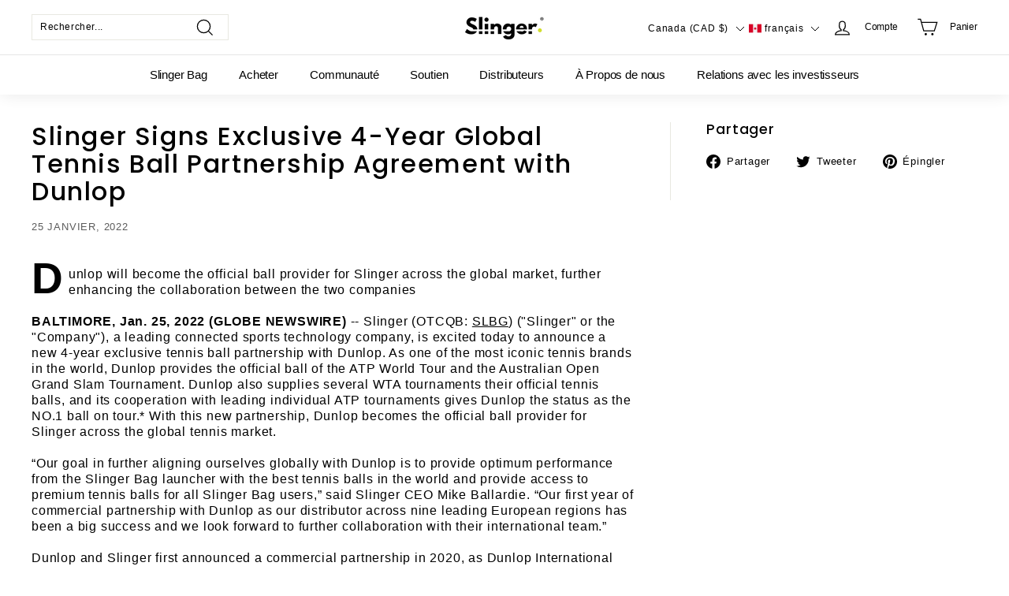

--- FILE ---
content_type: text/css
request_url: https://slingerbag.ca/cdn/shop/t/6/assets/custom.css?v=150573339339746662141660146099
body_size: 4298
content:
body{font-family:Roboto}.small--hide{font-size:12px;font-weight:400}.site-nav__link{font-size:16px;font-weight:500;line-height:19px;letter-spacing:-.01em}.hero__title p{font-family:Futura;font-style:normal;font-weight:700;font-size:70px;line-height:90px;text-transform:uppercase}.hero__title p em{color:#d2e502}.hero__subtitle{font-family:Roboto;font-style:normal;font-weight:400;font-size:20px;line-height:33px}.hero__link .btn{color:#fff;font-family:Roboto;font-style:normal;font-weight:500;font-size:16px;line-height:19px;letter-spacing:.09em;text-transform:uppercase;border:1px solid #ffffff!important}.slideshow__slide--slideshow-0 .btn{background-color:transparent!important}.testimonials-slider__text{box-shadow:none!important}.testimonials-slider__text cite{font-family:Roboto;font-style:normal;font-weight:400;font-size:14px;line-height:16px}#Slideshow-template--15218000101531__slideshow{height:690px}#Slideshow-template--15218000101531__slideshow .h1.hero__title p{font-family:Futura;font-style:normal;font-weight:700;font-size:50px;line-height:66px;text-transform:uppercase}#Slideshow-template--15218000101531__slideshow .btn{font-family:Roboto;font-style:normal;font-weight:400;font-size:16px;line-height:125%;color:#fff;background-color:#393646}.theme-block p{font-family:Futura;font-style:italic;font-weight:500;font-size:32px;line-height:125%;color:#3a3547}.section-header h2{font-family:Futura;font-style:italic;font-weight:500;font-size:32px;line-height:57px;text-transform:uppercase}#shopify-section-template--15263805735067__1636990001d432cde7 h1 .hero__title{font-family:Futura;font-style:normal;font-weight:700;font-size:50px;line-height:66px;text-align:center;text-transform:uppercase;color:#fff;text-shadow:0px 0px 14px rgba(0,0,0,.35)}#shopify-section-template--15701863956700__1636990001d432cde7 .hero__subtitle{font-family:Futura;font-style:italic;font-weight:500;font-size:50px;line-height:66px;text-align:center;text-transform:uppercase;color:#d2e502;text-shadow:0px 0px 14px rgba(0,0,0,.35)}#shopify-section-template--15701863956700__1636990001d432cde7 .btn{display:inline-flex;align-items:center;justify-content:center;padding:10px 30px;width:274px;height:60px;background:#03afdb;box-shadow:0 1px 11px #00000040}#shopify-section-template--15701863956700__1636990001d432cde7 .btn:first-child{background:transparent;color:#fff}#shopify-section-template--15701863956700__newsletter{background-color:#d3e601;height:400px;display:flex;justify-content:center;align-items:center}@media only screen and (min-width: 768px){#shopify-section-template--15701863956700__newsletter{height:auto}}.index-section.newsletter-template--15701863956700__newsletter.color-scheme-1{background-color:transparent}#newsletter-template--15701863956700__newsletter .input-group.newsletter__input-group .input-group-btn button{background-color:#3a3547;font-family:Roboto;font-style:normal;font-weight:500;font-size:16px;line-height:19px;text-align:center;letter-spacing:.09em;text-transform:uppercase;color:#fff}#Slideshow-template--15263805735067__slideshow-split2 .hero__sidebyside-content,#Slideshow-template--15263805735067__slideshow-split2 .hero__sidebyside-content-inner.small--text-center{background-color:#3a3547}#Slideshow-template--15263805735067__slideshow-split2 .hero__sidebyside-content{max-width:42%!important}#Slideshow-template--15263805735067__slideshow-split2 .h1.hero__title .hero__animation-contents{font-family:Futura;font-style:normal;font-weight:700;font-size:50px;line-height:66px;text-transform:uppercase;color:#fff}#Slideshow-template--15263805735067__slideshow-split2 .hero__subtitle .hero__animation-contents{font-family:Roboto;font-style:normal;font-weight:400;font-size:16px;line-height:125%;color:#fff}#Slideshow-template--15263805735067__slideshow-split2 .hero__link .btn{background-color:#d2e500;font-family:Roboto;font-style:normal;font-weight:500;font-size:16px;line-height:19px;letter-spacing:.09em;text-transform:uppercase;color:#3a3547}@media screen and (max-width: 600px){#Slideshow-template--15263805735067__slideshow-split2 .hero__sidebyside-content-inner{padding:0}}#shopify-section-template--15263805735067__16370036786c1badfe h2{font-family:Futura;font-style:normal;font-weight:500;font-size:32px;line-height:57px}#shopify-section-template--15263805735067__16370036786c1badfe .grid__item{display:flex;flex-direction:column;justify-content:space-between}@media only screen and (max-width: 600px){#shopify-section-template--15263805735067__16370036786c1badfe .grid__item{height:auto}}#shopify-section-template--15263805735067__16370036786c1badfe p{margin:0 auto;width:300px}#shopify-section-template--15263805735067__16370036786c1badfe .btn{margin:0 auto;border:none;color:#7813ff}#Slideshow-template--15701866315996__163769993185215808 .hero__title p em{position:static;width:506px;height:70px;left:36.5px;top:0;font-family:Futura;font-weight:500;font-size:60px;line-height:70px;text-align:center;text-transform:uppercase;color:#fff;text-shadow:0px 4px 4px rgba(0,0,0,.25)}@media only screen and (max-width: 600px){#Slideshow-template--15701866315996__163769993185215808 .hero__title p em{font-size:36px}}#Slideshow-template--15701866315996__163769993185215808 .btn{background:#d2e500;width:178px;color:#000;border:none!important}#Slideshow-template--16356693573852__163769993185215808 .hero__title p em{position:static;width:506px;height:70px;left:36.5px;top:0;font-family:Futura;font-weight:500;font-size:60px;line-height:70px;text-align:center;text-transform:uppercase;color:#fff;text-shadow:0px 4px 4px rgba(0,0,0,.25)}@media only screen and (max-width: 600px){#Slideshow-template--16356693573852__163769993185215808 .hero__title p em{font-size:36px}}#Slideshow-template--16356693573852__163769993185215808 .btn{background:#ed8917;width:178px;color:#000;border:none!important}#Slideshow-template--16361893232860__163769993185215808 .hero__title p em{position:static;width:506px;height:70px;left:36.5px;top:0;font-family:Futura;font-weight:500;font-size:60px;line-height:70px;text-align:center;text-transform:uppercase;color:#fff;text-shadow:0px 4px 4px rgba(0,0,0,.25)}@media only screen and (max-width: 600px){#Slideshow-template--16361893232860__163769993185215808 .hero__title p em{font-size:36px}}#Slideshow-template--16361893232860__163769993185215808 .btn{background:#aef87b;width:178px;color:#000;border:none!important}#shopify-section-template--15701866315996__16376238982ee80832 h2{font-family:Futura;font-style:normal;font-weight:700;font-size:50px;line-height:66px;text-align:center;text-transform:uppercase}#shopify-section-template--15701866315996__16376238982ee80832 .grid.grid--uniform.grid--flush-bottom.custom-text-column{display:flex}@media only screen and (max-width: 600px){#shopify-section-template--15701866315996__16376238982ee80832 .page-width{width:auto}#shopify-section-template--15701866315996__16376238982ee80832 .grid.grid--uniform.grid--flush-bottom.custom-text-column{flex-direction:column}#shopify-section-template--15701866315996__16376238982ee80832 h2{font-size:32px;line-height:50px}}#shopify-section-template--15701866315996__16376238982ee80832 .page-width p{max-width:250px;margin:0 auto}@media only screen and (min-width: 768px) and (max-width: 1024px){#shopify-section-template--15701866315996__16376238982ee80832 .grid.grid--uniform.grid--flush-bottom.custom-text-column .grid__item.medium-up--one-half.text-center.custom-grid-item{padding:4px;width:calc((100% - 10px)/4)}#shopify-section-template--15701866315996__16376238982ee80832 .page-width p{font-size:10px;width:auto}}#shopify-section-template--16356693573852__16376238982ee80832 h2{font-family:Futura;font-style:normal;font-weight:700;font-size:50px;line-height:66px;text-align:center;text-transform:uppercase}#shopify-section-template--16356693573852__16376238982ee80832 .grid.grid--uniform.grid--flush-bottom.custom-text-column{display:flex}@media only screen and (max-width: 600px){#shopify-section-template--16356693573852__16376238982ee80832 .page-width{width:auto}#shopify-section-template--16356693573852__16376238982ee80832 .grid.grid--uniform.grid--flush-bottom.custom-text-column{flex-direction:column}#shopify-section-template--16356693573852__16376238982ee80832 h2{font-size:32px;line-height:50px}}#shopify-section-template--16356693573852__16376238982ee80832 .page-width p{max-width:250px;margin:0 auto}@media only screen and (min-width: 768px) and (max-width: 1024px){#shopify-section-template--16356693573852__16376238982ee80832 .grid.grid--uniform.grid--flush-bottom.custom-text-column .grid__item.medium-up--one-half.text-center.custom-grid-item{padding:4px;width:calc((100% - 10px)/4)}#shopify-section-template--16356693573852__16376238982ee80832 .page-width p{font-size:10px;width:auto}}#shopify-section-template--16361893232860__16376238982ee80832 h2{font-family:Futura;font-style:normal;font-weight:700;font-size:50px;line-height:66px;text-align:center;text-transform:uppercase}#shopify-section-template--16361893232860__16376238982ee80832 .grid.grid--uniform.grid--flush-bottom.custom-text-column{display:flex}@media only screen and (max-width: 600px){#shopify-section-template--16361893232860__16376238982ee80832 .page-width{width:auto}#shopify-section-template--16361893232860__16376238982ee80832 .grid.grid--uniform.grid--flush-bottom.custom-text-column{flex-direction:column}#shopify-section-template--16361893232860__16376238982ee80832 h2{font-size:32px;line-height:50px}}#shopify-section-template--16361893232860__16376238982ee80832 .page-width p{max-width:250px;margin:0 auto}@media only screen and (min-width: 768px) and (max-width: 1024px){#shopify-section-template--16361893232860__16376238982ee80832 .grid.grid--uniform.grid--flush-bottom.custom-text-column .grid__item.medium-up--one-half.text-center.custom-grid-item{padding:4px;width:calc((100% - 10px)/4)}#shopify-section-template--16361893232860__16376238982ee80832 .page-width p{font-size:10px;width:auto}}@media only screen and (max-width: 600px){#shopify-section-template--15701866315996__16377002654ed3cbf9{padding:10px 0;margin:0}#shopify-section-template--15701866315996__16377002654ed3cbf9 .page-width{max-width:calc(100% - 20px);padding:0}}@media only screen and (min-width: 768px){#shopify-section-template--15701866315996__16377002654ed3cbf9{margin:8px 0}#shopify-section-template--15701866315996__16377002654ed3cbf9 .page-width{max-width:calc(100% - 40px);padding:0}}@media only screen and (min-width: 1920768px){#shopify-section-template--15701866315996__16377002654ed3cbf9{margin:0}}@media only screen and (max-width: 600px){#shopify-section-template--16356693573852__16377002654ed3cbf9{padding:10px 0;margin:0}#shopify-section-template--16356693573852__16377002654ed3cbf9 .page-width{max-width:calc(100% - 20px);padding:0}}@media only screen and (min-width: 768px){#shopify-section-template--16356693573852__16377002654ed3cbf9{margin:8px 0}#shopify-section-template--16356693573852__16377002654ed3cbf9 .page-width{max-width:calc(100% - 40px);padding:0}}@media only screen and (min-width: 1920768px){#shopify-section-template--16356693573852__16377002654ed3cbf9{margin:0}}@media only screen and (max-width: 600px){#shopify-section-template--16361893232860__16377002654ed3cbf9{padding:10px 0;margin:0}#shopify-section-template--16361893232860__16377002654ed3cbf9 .page-width{max-width:calc(100% - 20px);padding:0}}@media only screen and (min-width: 768px){#shopify-section-template--16361893232860__16377002654ed3cbf9{margin:8px 0}#shopify-section-template--16361893232860__16377002654ed3cbf9 .page-width{max-width:calc(100% - 40px);padding:0}}@media only screen and (min-width: 1920768px){#shopify-section-template--16361893232860__16377002654ed3cbf9{margin:0}}#shopify-section-template--15263805898907__1637700388f309c81c .grid{display:flex;justify-content:space-around}#shopify-section-template--15263805898907__1637700388f309c81c .grid__item{width:400px}#shopify-section-template--15263805898907__1637700388f309c81c .btn{margin:16px 0;background-color:#fff;color:#000;font-weight:500;font-size:16px;width:200px}@media only screen and (max-width: 600px){#shopify-section-template--15263805898907__163770042313b271c5 .section-header__title{font-size:20px}}#Slideshow-template--15701866315996__1637700447b41af835 .horizontal-left .hero__text-shadow{max-width:700px}#Slideshow-template--15701866315996__1637700447b41af835 .horizontal-left .hero__text-shadow:after{background:none}#Slideshow-template--15701866315996__1637700447b41af835 .h1.hero__title p{font-family:Futura;font-style:italic;font-weight:500;font-size:32px;line-height:125%;color:#000}@media only screen and (max-width: 600px){#Slideshow-template--15701866315996__1637700447b41af835 .h1.hero__title p{font-size:25px}}#Slideshow-template--15701866315996__1637700447b41af835 .btn{width:225px;height:50px;display:inline-flex;align-items:center;justify-content:center;color:#000;background-color:transparent;border:1px solid black!important}#Slideshow-template--16356693573852__1637700447b41af835 .horizontal-left .hero__text-shadow{max-width:700px}#Slideshow-template--16356693573852__1637700447b41af835 .horizontal-left .hero__text-shadow:after{background:none}#Slideshow-template--16356693573852__1637700447b41af835 .h1.hero__title p{font-family:Futura;font-style:italic;font-weight:500;font-size:32px;line-height:125%;color:#000}@media only screen and (max-width: 600px){#Slideshow-template--16356693573852__1637700447b41af835 .h1.hero__title p{font-size:25px}}#Slideshow-template--16356693573852__1637700447b41af835 .btn{width:225px;height:50px;display:inline-flex;align-items:center;justify-content:center;color:#000;background-color:transparent;border:1px solid black!important}#Slideshow-template--16361893232860__1637700447b41af835 .horizontal-left .hero__text-shadow{max-width:700px}#Slideshow-template--16361893232860__1637700447b41af835 .horizontal-left .hero__text-shadow:after{background:none}#Slideshow-template--16361893232860__1637700447b41af835 .h1.hero__title p{font-family:Futura;font-style:italic;font-weight:500;font-size:32px;line-height:125%;color:#000}@media only screen and (max-width: 600px){#Slideshow-template--16361893232860__1637700447b41af835 .h1.hero__title p{font-size:25px}}#Slideshow-template--16361893232860__1637700447b41af835 .btn{width:225px;height:50px;display:inline-flex;align-items:center;justify-content:center;color:#000;background-color:transparent;border:1px solid black!important}#Slideshow-template--15263805833371__163769801260c9f97b .hero__title p em{position:static;width:506px;height:70px;left:36.5px;top:0;font-family:Futura;font-weight:500;font-size:60px;line-height:70px;text-align:center;text-transform:uppercase;color:#fff;text-shadow:0px 4px 4px rgba(0,0,0,.25)}#shopify-section-template--15263805833371__16376982249e2bf194 strong{font-family:Futura;font-style:normal;font-weight:700;font-size:40px;line-height:53px;text-align:center;text-transform:uppercase;color:#3a3547}#shopify-section-template--15263805833371__163769823309424005 .page-width.hero--padded{width:50%;margin:-40px auto}#shopify-section-template--15263805833371__164020015974d9a545 .page-width.page-width--narrow{max-width:65%}#shopify-section-template--15263805833371__164020015974d9a545 p{font-family:Roboto;font-style:normal;font-weight:400;font-size:20px;line-height:33px;text-align:center}#shopify-section-template--15263805833371__1640200417fa5f637b{margin-bottom:16px}#shopify-section-template--15263805833371__1640200417fa5f637b,#shopify-section-template--15263805833371__1640200417fa5f637b .slideshow-wrapper,.hero-natural--template--15263805833371__1640200417fa5f637b{height:480px!important}#shopify-section-template--15263805833371__1640200417fa5f637b .h1.hero__title{width:580px}#shopify-section-template--15263805833371__1640200417fa5f637b .hero__title p{font-family:Futura;font-style:normal;font-weight:700;font-size:40px;line-height:53px;text-transform:uppercase}#shopify-section-template--15263805833371__1640200417fa5f637b .btn{background-color:transparent}#Slideshow-template--15263805833371__1637620797771e4fc1 .h1.hero__title p{font-family:Futura;font-style:normal;font-weight:700;font-size:22px;line-height:29px;display:flex;align-items:center;text-transform:uppercase;margin-bottom:40px}#shopify-section-template--15263805833371__16376986643ab041b8{margin-bottom:16px}#shopify-section-template--15263805833371__1637698661ef7f5486 .hero__sidebyside-content{background-color:#fff}#shopify-section-template--15263805833371__1637698661ef7f5486 .hero__sidebyside-content-inner{background-color:#d2e500;margin-left:16px}#shopify-section-template--15263805833371__1637698661ef7f5486 .h1.hero__title p{font-family:Futura;font-style:normal;font-weight:700;font-size:22px;line-height:29px;display:flex;align-items:center;text-transform:uppercase}#shopify-section-template--15263805833371__1637698661ef7f5486 .hero__subtitle{font-family:Roboto;font-style:normal;font-weight:400;font-size:16px;line-height:25px}#Slideshow-template--15263805833371__1637698841ce2f469b .hero__animation-contents{color:#fff}#Slideshow-template--15263805833371__1637698841ce2f469b .btn{background-color:transparent}#shopify-section-template--15263805833371__1637698841ce2f469b .hero__sidebyside-content{background-color:#fff}#shopify-section-template--15263805833371__1637698841ce2f469b .hero__sidebyside-content-inner{background-color:#7813ff}#shopify-section-template--15263805833371__1637698841ce2f469b .h1.hero__title p{font-family:Futura;font-style:normal;font-weight:700;font-size:28px;line-height:37px;margin-bottom:32px}#shopify-section-template--15263805833371__1637698841ce2f469b .hero__subtitle{font-family:Roboto;font-style:normal;font-weight:400;font-size:16px;line-height:25px}#Slideshow-template--15263805833371__16376989989b5dd4b4 .horizontal-left .hero__text-shadow{max-width:700px}#Slideshow-template--15263805833371__16376989989b5dd4b4 .horizontal-left .hero__text-shadow:after{background:none}#Slideshow-template--15263805833371__16376989989b5dd4b4 .h1.hero__title p{font-family:Futura;font-style:italic;font-weight:500;font-size:32px;line-height:125%;color:#fff}#Slideshow-template--15263805833371__16376989989b5dd4b4 .btn{width:225px;height:50px;display:inline-flex;align-items:center;justify-content:center;color:#fff;background-color:transparent}#shopify-section-template--15701860974812__1637273330f86ac93e .hero__animation-contents{width:700px}#shopify-section-template--15701860974812__1637273330f86ac93e .hero__title p{color:#d2e502;font-family:Futura;line-height:125%}#shopify-section-template--15701860974812__1637273330f86ac93e .hero__title p em{color:#fff}#shopify-section-template--15701860974812__1637273330f86ac93e .hero__animation-contents{font-family:Futura}#shopify-section-template--15701860974812__1637273330f86ac93e .btn{width:180px;background-color:#03afdb;font-size:14px}#shopify-section-template--15701860974812__1637273330f86ac93e .btn:first-child{background-color:#fff;color:#000}@media only screen and (max-width: 600px){#shopify-section-template--15701860974812__1637273330f86ac93e .hero__title p{font-size:25px;line-height:40px;width:300px}#shopify-section-template--15701860974812__1637273330f86ac93e .hero__animation-contents{font-family:Futura;font-size:14px;width:220px;line-height:20px}#shopify-section-template--15701860974812__1637273330f86ac93e .hero__link{width:300px}#shopify-section-template--15701860974812__1637273330f86ac93e .hero__link .btn{width:140px;font-size:10px;height:30px;display:inline-flex;align-items:center;justify-content:center}}#Slideshow-template--15701860974812__1637005033a3f7f7fa .horizontal-left .hero__text-shadow{max-width:700px}#Slideshow-template--15701860974812__1637005033a3f7f7fa .horizontal-left .hero__text-shadow:after{background:none}#Slideshow-template--15701860974812__1637005033a3f7f7fa .h1.hero__title p{font-family:Futura;font-style:italic;font-weight:500;font-size:32px;line-height:125%;color:#000}#Slideshow-template--15701860974812__1637005033a3f7f7fa .btn{width:225px;height:50px;display:inline-flex;align-items:center;justify-content:center;color:#000;background-color:transparent;border:1px solid black!important}@media only screen and (max-width: 600px){#shopify-section-template--15263805636763__1637005033a3f7f7fa,#Slideshow-template--15701860974812__1637005033a3f7f7fa{height:350px}}.custom-price{font-family:Neue Montreal;font-style:normal;font-weight:700;font-size:40px;line-height:48px;color:#03afdb}.custom-btn{margin-top:16px;display:inline-flex;align-items:center;justify-content:center;background-color:transparent!important;color:#000!important;width:230px;height:50px;font-family:Roboto;font-style:normal;font-weight:500;font-size:16px;line-height:19px}.product-full-width-heading{font-family:Futura;font-style:normal;font-weight:500;font-size:40px;line-height:53px}#shopify-section-template--15263806750875__16370099463ea5868d{margin:16px 0!important}#shopify-section-template--15263806750875__recommendations .h3.section-header__title{font-family:Futura;font-style:normal;font-weight:700;font-size:22px;line-height:29px;text-transform:uppercase}#shopify-section-template--15263806750875__recommendations .index-section{margin:0!important}#Slideshow-template--15701845115100__163700586234e4834f .horizontal-left .hero__text-shadow{max-width:700px}#Slideshow-template--15701845115100__163700586234e4834f .horizontal-left .hero__text-shadow:after{background:none}#Slideshow-template--15701845115100__163700586234e4834f .h1.hero__title p{font-family:Futura;font-style:italic;font-weight:500;font-size:32px;line-height:125%;color:#fff}#Slideshow-template--15701845115100__163700586234e4834f .btn{width:225px;height:50px;display:inline-flex;align-items:center;justify-content:center;color:#fff;background:#03afdb}@media only screen and (max-width: 600px){#shopify-section-template--15701845115100__163700586234e4834f,#Slideshow-template--15701845115100__163700586234e4834f{height:280px}}#shopify-section-template--15701850128604__1637620797771e4fc1 .hero__sidebyside-content{max-width:50%}#shopify-section-template--15701850128604__1637620797771e4fc1 .hero__sidebyside-content-inner{background-color:#3a3547;width:100%;padding:10vw 6vw}#shopify-section-template--15701850128604__1637620797771e4fc1 .h1.hero__title{font-family:Futura;font-style:italic;font-weight:500;font-size:54px;line-height:70px;text-transform:uppercase}#shopify-section-template--15701850128604__1637620797771e4fc1 .btn{background-color:transparent}@media screen and (max-width: 600px){.hero--template--15701850128604__1637620797771e4fc1{height:auto!important}#shopify-section-template--15701850128604__1637620797771e4fc1 .h1.hero__title .hero__animation-contents{font-size:40px;line-height:50px;margin-bottom:20px}#shopify-section-template--15701850128604__1637620797771e4fc1 .hero__subtitle .hero__animation-contents{font-size:16px;margin-bottom:20px}#shopify-section-template--15701850128604__1637620797771e4fc1 .hero__sidebyside-content{max-width:100%}}#shopify-section-template--15701850128604__163762351270fbed44 .background-media-text__text{background-color:#3a3547!important}#shopify-section-template--15701850128604__163762351270fbed44 .background-media-text__text p{font-family:Futura;font-style:normal;font-weight:700;font-size:28px;line-height:37px;text-transform:uppercase;color:#fff;margin-bottom:32px}#shopify-section-template--15701850128604__163762351270fbed44 .background-media-text__text p em{color:#d2e500}#shopify-section-template--15701850128604__163762351270fbed44 .rte.background-media-text__subtext p{font-family:Roboto;font-style:normal;font-weight:400;font-size:16px;line-height:25px}@media only screen and (max-width: 600px){#shopify-section-template--15701850128604__163762351270fbed44 .background-media-text__aligner{margin:0}}#shopify-section-template--15701850128604__16376236583c89dfe2 .section-header h2{font-family:Futura;font-style:normal;font-weight:700;font-size:23px;line-height:196%;text-align:center;letter-spacing:-.03em;color:#d2e500}#shopify-section-template--15701850128604__16376236583c89dfe2 .form-vertical form{display:flex;flex-direction:column;align-items:center;justify-content:center}#shopify-section-template--15701850128604__16376236583c89dfe2 .form-vertical input,#shopify-section-template--15701850128604__16376236583c89dfe2 .form-vertical textarea,#shopify-section-template--15701850128604__16376236583c89dfe2 .form-vertical button{width:450px}@media only screen and (max-width: 600px){#shopify-section-template--15701850128604__16376236583c89dfe2 .form-vertical button{width:100%}}#shopify-section-template--15701850128604__16376236583c89dfe2 .form-vertical button{background-color:#d2e500;text-transform:uppercase}.index-section.newsletter-template--15701850128604__16376236583c89dfe2.color-scheme-1{background-image:url(https://cdn.shopify.com/s/files/1/0564/8089/1035/files/Screen_Shot_2021-11-23_at_4.34.07_PM.png?v=1637703268);background-size:cover}#shopify-section-template--15701849407708__16396892710ca48e5f .hero__title p em{font-family:Futura;font-weight:500;font-size:60px;line-height:125%;color:#fff;text-shadow:0px 4px 4px rgba(0,0,0,.25)}#shopify-section-template--15701849407708__16396892710ca48e5f .hero__title p strong{color:#d2e502}@media only screen and (max-width: 600px){.hero-natural--template--15265300840603__16396892710ca48e5f{padding-bottom:130%!important}#shopify-section-template--15701849407708__16396892710ca48e5f .hero__title p{line-height:60px}#shopify-section-template--15701849407708__16396892710ca48e5f .hero__title p em,#shopify-section-template--15701849407708__16396892710ca48e5f .hero__title p strong{font-size:40px}}#shopify-section-template--15701849407708__163968972245aad737 .index-section.color-scheme-none.text-center{margin-bottom:0}#shopify-section-template--15701849407708__163968972245aad737 .page-width--narrow{max-width:none}#shopify-section-template--15701849407708__163968972245aad737 h2{font-family:Futura;font-size:32px;font-style:italic;font-weight:500;line-height:57px;letter-spacing:0em;text-align:left}#shopify-section-template--15701849407708__164021100888a126d5{margin:60px 0!important}#shopify-section-template--15701849407708__164021100888a126d5 .section-header__title{font-family:Futura;font-style:normal;font-weight:700;font-size:22px;line-height:125%}#shopify-section-template--15701849407708__164021100888a126d5 a{font-family:Futura;font-style:italic;font-weight:500;font-size:22px;line-height:125%;text-transform:uppercase}#shopify-section-template--15701849407708__164021100888a126d5 time{font-family:Public Sans;font-style:normal;font-weight:700;font-size:16px;line-height:125%;text-align:center;color:#3a354766}#shopify-section-template--15701849407708__164021100888a126d5 .blog-layout__sidebar .h4{font-family:Futura;font-style:normal;font-weight:700;font-size:22px;line-height:125%}#shopify-section-template--15701849407708__164021100888a126d5 .grid-article__meta{margin-top:40px}#shopify-section-template--15701849407708__164021100888a126d5 .blog-layout__sidebar .grid-article__meta{margin-top:0}#shopify-section-template--15701849407708__164021100888a126d5 .blog-layout__sidebar .grid-article__meta .article__title{font-family:Roboto;font-style:normal;font-weight:400;font-size:16px;line-height:125%;display:block;margin-bottom:16px}#shopify-section-template--15701849407708__164021100888a126d5 .btn{width:140px;height:35px;font-family:Roboto;font-style:normal;font-weight:500;font-size:14px;text-transform:uppercase;display:inline-flex;align-items:center;justify-content:center;color:#fff;background-color:transparent;border:1px solid black!important}@media screen and (max-width: 600px){#shopify-section-template--15701849407708__164021100888a126d5 .blog-layout__sidebar .h4{text-align:center;margin-bottom:30px}#shopify-section-template--15701849407708__164021100888a126d5 .btn{width:136px}#shopify-section-template--15701849407708__164021100888a126d5 .custom-explore-posts{display:flex;flex-direction:column;justify-content:center;align-items:center}#shopify-section-template--15701849407708__164021100888a126d5 .tag-exist{align-items:start}#shopify-section-template--15701849407708__164021100888a126d5 .custom-explore-posts .h4{margin-bottom:20px}#shopify-section-template--15701849407708__164021100888a126d5 .custom-explore-posts .custom-btn{background-color:#fff!important;margin:25px auto 0;width:200px}}#shopify-section-template--15701849407708__164021100888a126d5 .grid-item.grid-article{margin-bottom:40px}#shopify-section-template--15701849407708__164021100888a126d5 .custom-btn{background-color:#fff!important;margin:25px auto}.custom-explore-posts .h4{margin-bottom:20px}.custom-explore-posts-container{display:flex;flex-wrap:wrap}.custom-explore-posts .btn.btn--secondary.btn--small.custom-btn{position:relative!important;margin:0 16px 16px 0!important;width:auto!important;height:40px!important;font-family:Futura!important;font-style:italic!important;font-weight:500!important;font-size:22px!important;line-height:125%!important;text-transform:uppercase!important}@media only screen and (max-width: 600px){.hero--template--15701849407708__1639689857f9654c54{height:640px!important}.hero--template--15701849407708__1639689857f9654c54 .hero__animation-contents{font-size:16px;line-height:24px;text-align:left}}#shopify-section-template--15265300840603__16376238982ee80832 .index-section.color-scheme-none{margin-top:0!important;padding-top:0}#shopify-section-template--15265300840603__16376238982ee80832 .section-header h2{font-family:Futura;font-style:normal;font-weight:700;font-size:22px;line-height:125%;text-transform:uppercase}#shopify-section-template--15265300840603__16376238982ee80832 .custom-grid-item{display:flex;flex-direction:column;align-items:center;justify-content:center;position:relative}#shopify-section-template--15265300840603__16376238982ee80832 .h3.rte--block{font-family:Futura;font-style:italic;font-weight:500;font-size:22px;line-height:125%}#shopify-section-template--15265300840603__16376238982ee80832 .rte-setting.rte--block.text-spacing{font-family:Public Sans;font-style:normal;font-weight:700;font-size:16px;line-height:125%;text-align:center;color:#3a354766}#shopify-section-template--15265300840603__16376238982ee80832 .custom-btn{position:absolute;height:35px;bottom:80px;width:180px;background-color:#fff!important}@media only screen and (max-width: 600px){#shopify-section-template--15265300840603__16376238982ee80832{margin-top:2rem}#shopify-section-template--15265300840603__16376238982ee80832 .custom-btn{position:static}#shopify-section-template--15265300840603__16376238982ee80832 .h3.rte--block{text-align:center}}#shopify-section-template--15265300840603__1637700388f309c81c .section-header h2{font-family:Futura;font-style:normal;font-weight:700;font-size:22px;line-height:125%;text-transform:uppercase}#shopify-section-template--15265300840603__1637700388f309c81c .custom-text-column{display:flex}@media only screen and (max-width: 600px){#shopify-section-template--15265300840603__1637700388f309c81c{margin-bottom:0}#shopify-section-template--15265300840603__1637700388f309c81c .index-section.color-scheme-3{margin:0!important}#shopify-section-template--15265300840603__1637700388f309c81c .custom-text-column{flex-direction:column;margin:0 auto}#shopify-section-template--15265300840603__1637700388f309c81c .grid__item.medium-up--one-half.text-left.custom-grid-item{margin:0 auto 50px;padding:0}#shopify-section-template--15265300840603__1637700388f309c81c .grid__item.medium-up--one-half.text-left.custom-grid-item>a{display:none}#shopify-section-template--15265300840603__1637700388f309c81c .grid__item.medium-up--one-half.text-left.custom-grid-item:last-child{margin:0 auto;padding:0}#shopify-section-template--15265300840603__1637700388f309c81c .grid__item.medium-up--one-half.text-left.custom-grid-item div:first-child{max-width:none!important}}#Slideshow-template--15701849407708__1637700447b41af835 .horizontal-left .hero__text-shadow{max-width:575px}#Slideshow-template--15701849407708__1637700447b41af835 .horizontal-left .hero__text-shadow:after{background:none}#Slideshow-template--15701849407708__1637700447b41af835 .h1.hero__title p{font-family:Futura;font-style:italic;font-weight:500;font-size:32px;line-height:125%;color:#fff}#Slideshow-template--15701849407708__1637700447b41af835 .btn{width:225px;height:50px;display:inline-flex;align-items:center;justify-content:center;color:#fff;background-color:transparent;border:1px solid white!important}@media screen and (max-width: 600px){#Slideshow-template--15263806226587__163768713912378fe6 .hero__title p{font-size:40px}}#shopify-section-template--15701848785116__download .page-width.page-width--narrow{max-width:none}#shopify-section-template--15701848785116__download h2{font-family:Futura;font-style:normal;font-weight:500;font-size:40px;line-height:53px}#shopify-section-template--15701848785116__download .btn{width:270px;font-family:Roboto;font-style:normal;font-weight:500;font-size:16px;line-height:172%;letter-spacing:.04em;color:#fff!important;background-color:#3a3547!important;margin-right:20px}#shopify-section-template--15701848785116__download .btn:first-child{color:#121212!important;background-color:transparent!important;border:1px solid #39afdb!important}#shopify-section-template--15701848785116__1637687396be66f4de .index-section.color-scheme-none{margin-top:0!important}#shopify-section-template--15701848785116__1637687396be66f4de .section-header.text-left{font-family:Futura;font-style:normal;font-weight:700;font-size:22px;line-height:125%}#shopify-section-template--15701848785116__1637687396be66f4de .custom-grid-item{display:flex;flex-direction:column;justify-content:center;align-items:center;position:relative}#shopify-section-template--15701848785116__1637687396be66f4de .h3.rte--block{font-family:Futura;font-style:italic;font-weight:500;font-size:22px;line-height:125%}#shopify-section-template--15701848785116__1637687396be66f4de .rte-setting.rte--block.text-spacing{font-family:Public Sans;font-style:normal;font-weight:700;font-size:16px;line-height:125%;text-align:center;color:#3a354766}#shopify-section-template--15701848785116__1637687396be66f4de .custom-btn{position:absolute;height:35px;bottom:80px;width:180px;background-color:#fff!important}@media only screen and (max-width: 600px){#shopify-section-template--15701848785116__1637687396be66f4de .h3.rte--block{text-align:center}#shopify-section-template--15701848785116__1637687396be66f4de .custom-btn{position:static}}#shopify-section-template--15263806226587__1637687385fe5edcfb .background-media-text__text{width:430px;height:400px}#shopify-section-template--15701848785116__1637687385fe5edcfb strong{font-family:Futura;font-style:normal;font-weight:700;font-size:28px;line-height:37px;display:flex;align-items:center;text-transform:uppercase}#shopify-section-template--15701848785116__1637687385fe5edcfb em{font-family:Futura;font-weight:700;font-size:28px;line-height:37px;display:flex;align-items:center;text-transform:uppercase;color:#39afdb}#shopify-section-template--15701848785116__1637687385fe5edcfb .btn.js-no-transition{color:#39afdb;border:transparent!important;background-color:transparent!important}@media only screen and (max-width: 600px){#shopify-section-template--15701848785116__1637687385fe5edcfb .background-media-text__aligner{margin:0}#shopify-section-template--15701848785116__1637687385fe5edcfb .background-media-text__text{width:auto;height:auto;display:flex;flex-direction:column;justify-content:center;align-items:center}}.index-section.newsletter-template--15701848785116__1637687408493d0ae2.color-scheme-1{background-color:#d2e502!important}.index-section.newsletter-template--15701848785116__1637687408493d0ae2.color-scheme-1 .page-width.page-width--narrow{max-width:600px!important}#shopify-section-template--15701848785116__1637687408493d0ae2 .section-header__title{font-family:Futura;font-style:normal;font-weight:700;font-size:23px;line-height:196%;text-align:center;letter-spacing:-.03em;color:#3a3547}#contact-template--15701848785116__1637687408493d0ae2 input,#contact-template--15701848785116__1637687408493d0ae2 textarea{border:1px solid #ccc}#contact-template--15701848785116__1637687408493d0ae2 .btn{width:100%;color:#fff;background-color:#3a3547;text-transform:uppercase}#contact-template--15701848785116__1637687408493d0ae2 p,#contact-template--15701848785116__1637687408493d0ae2 a{color:#000}#shopify-section-template--15263805931675__1637620797771e4fc1 .h1.hero__title .hero__animation-contents{font-family:Futura;font-style:italic;font-weight:500;font-size:60px;color:#fff}#shopify-section-template--15263805931675__1637620797771e4fc1 .hero__subtitle .hero__animation-contents{font-family:Roboto;font-style:normal;font-weight:400;font-size:16px}#shopify-section-template--15263805931675__1637620797771e4fc1 .hero__sidebyside-content{max-width:50%!important}@media only screen and (max-width: 600px){#shopify-section-template--15263805931675__1637620797771e4fc1 .hero__sidebyside-content{width:100%;max-width:none!important;padding:0}#shopify-section-template--15263805931675__1637620797771e4fc1 .h1.hero__title .hero__animation-contents{font-size:50px}#shopify-section-template--15263805931675__1637620797771e4fc1 .hero__sidebyside-content-inner{padding:2rem 1rem 0}#shopify-section-template--15263805931675__1637620797771e4fc1 .hero__sidebyside-image{display:none}}#shopify-section-template--15263805931675__1637620797771e4fc1 .hero__sidebyside-content,#shopify-section-template--15263805931675__1637620797771e4fc1 .hero__sidebyside-content-inner{background-color:#3a3547}#shopify-section-template--15263805931675__16376238982ee80832 .custom-grid-item{height:450px;display:flex;flex-direction:column;justify-content:space-between;align-items:center}@media only screen and (max-width: 600px){#shopify-section-template--15263805931675__16376238982ee80832 .custom-grid-item{height:auto}}#shopify-section-template--15263805931675__16376238982ee80832 .custom-btn{color:#7813ff!important;border:none}#Slideshow-template--15701866217692__1637701960d3a68104 .h1.hero__title{font-family:Futura;font-style:normal;font-weight:700;font-size:22px}#Slideshow-template--15701866217692__1637701960d3a68104 .hero__subtitle{font-family:Roboto;font-style:normal;font-weight:400;font-size:16px}#Slideshow-template--15701866217692__1637701960d3a68104 .hero__sidebyside-content-inner{padding:10vw 3vw;margin-left:16px}#Slideshow-template--15701866217692__1637701960d3a68104 .btn{background-color:transparent;height:50px;display:inline-flex;align-items:center;justify-content:center}@media only screen and (max-width: 600px){#Slideshow-template--15701866217692__1637701960d3a68104{height:650px}}@media only screen and (max-width: 1100px){#Slideshow-template--15701866217692__1637701960d3a68104{height:auto}}#Slideshow-template--15701866217692__1637701954a2d8d9a6 .hero__sidebyside-content{background-color:#fff}#Slideshow-template--15701866217692__1637701954a2d8d9a6 .hero__sidebyside-content-inner{background-color:#3a3547}#Slideshow-template--15701866217692__1637701954a2d8d9a6 .hero__sidebyside-content-inner{padding:4vw}#Slideshow-template--15701866217692__1637701954a2d8d9a6 .h1.hero__title{font-family:Futura;font-style:normal;font-weight:700;font-size:22px;line-height:29px;display:flex;align-items:center;text-transform:uppercase}#Slideshow-template--15701866217692__1637701954a2d8d9a6 .hero__subtitle{font-family:Roboto;font-style:normal;font-weight:400;font-size:16px;line-height:125%}#Slideshow-template--15701866217692__1637701954a2d8d9a6 .btn{width:380px;height:50px;display:inline-flex;justify-content:center;align-items:center;background-color:transparent}@media only screen and (max-width: 600px){#Slideshow-template--15701866217692__1637701954a2d8d9a6{height:650px}#Slideshow-template--15701866217692__1637701954a2d8d9a6 .hero__sidebyside-content-inner{width:100vw}#Slideshow-template--15701866217692__1637701954a2d8d9a6 .hero__title .hero__animation-contents{margin:20px auto}#Slideshow-template--15701866217692__1637701954a2d8d9a6 .hero__subtitle{text-align:center}#Slideshow-template--15701866217692__1637701954a2d8d9a6 .btn{width:320px}}@media only screen and (max-width: 800px){#Slideshow-template--15701866217692__1637701954a2d8d9a6{height:800px}#Slideshow-template--15701866217692__1637701954a2d8d9a6 .hero__title .hero__animation-contents{margin:20px auto}#Slideshow-template--15701866217692__1637701954a2d8d9a6 .hero__subtitle{text-align:center;margin:20px auto}#Slideshow-template--15701866217692__1637701954a2d8d9a6 .btn{margin:12px auto}}@media only screen and (min-width: 768px) and (max-width: 1023px){#Slideshow-template--15701866217692__1637701954a2d8d9a6 .btn{width:360px}}@media only screen and (min-width: 1024px) and (max-width: 1440px){#Slideshow-template--15701866217692__1637701954a2d8d9a6 .btn{width:100%}}#Slideshow-template--15701866217692__1637701961d07bb048 .horizontal-center .hero__text-shadow:after{background:none}#Slideshow-template--15701866217692__1637701961d07bb048 .h1.hero__title p{font-family:Futura;font-style:italic;font-weight:500;font-size:32px;line-height:125%;color:#000}#Slideshow-template--15701866217692__1637701961d07bb048 .btn{width:225px;height:50px;display:inline-flex;align-items:center;justify-content:center;color:#000;background-color:transparent;border:1px solid black!important}#shopify-section-template--15263805866139__16376238982ee80832 .custom-grid-item{height:450px;display:flex;flex-direction:column;justify-content:space-between;align-items:center}#shopify-section-template--15263805866139__16376238982ee80832 .custom-btn{color:#7813ff!important;border:none}#shopify-section-template--15263805866139__1637620797771e4fc1 .btn{width:225px;height:50px;display:inline-flex;align-items:center;justify-content:center;color:#000;background-color:transparent;border:1px solid black!important}@media only screen and (max-width: 600px){#Slideshow-template--15701863956700__slideshow .h1.hero__title p,#Slideshow-template--15701863956700__1636990001d432cde7 .h1.hero__title p,#Slideshow-template--15263805735067__slideshow-split2 .h1.hero__title .hero__animation-contents{font-size:40px!important;line-height:50px!important}#Slideshow-template--15263805735067__slideshow .hero__subtitle .hero__animation-contents,#Slideshow-template--15701863956700__1636990001d432cde7 .hero__subtitle .hero__animation-contents,#Slideshow-template--15263805735067__slideshow-split2 .hero__subtitle .hero__animation-contents{font-size:16px;line-height:25px}#Slideshow-template--15263805735067__slideshow-split2 .hero__sidebyside.hero__sidebyside-text--left.color-scheme-1{justify-content:center}#Slideshow-template--15263805735067__slideshow-split2 .hero__sidebyside-image{display:none}#Slideshow-template--15263805735067__slideshow-split2 .hero__sidebyside-content{max-width:100%!important}.footer__newsletter{width:auto}#shopify-section-toolbar{display:none}}#shopify-section-template--15701860319452__1637620797771e4fc1 .hero--template--15701860319452__1637620797771e4fc1{height:650px}#Slideshow-template--15701860319452__163770320510ad0181 .horizontal-center .hero__text-shadow{max-width:700px}#Slideshow-template--15701860319452__163770320510ad0181 .horizontal-center .hero__text-shadow:after{background:none}#Slideshow-template--15701860319452__163770320510ad0181 .h1.hero__title p{font-family:Futura;font-style:italic;font-weight:500;font-size:32px;line-height:125%;color:#000}@media only screen and (max-width: 600px){#Slideshow-template--15701860319452__163770320510ad0181 .h1.hero__title p{font-size:25px}}#Slideshow-template--15701860319452__163770320510ad0181 .btn{width:225px;height:50px;display:inline-flex;align-items:center;justify-content:center;color:#000;background-color:transparent;border:1px solid black!important}#Slideshow-template--15701848654044__1637704293c8cd03ad .horizontal-center .hero__text-shadow{max-width:700px}#Slideshow-template--15701848654044__1637704293c8cd03ad .horizontal-center .hero__text-shadow:after{background:none}#Slideshow-template--15701848654044__1637704293c8cd03ad .h1.hero__title p{font-family:Futura;font-style:italic;font-weight:500;font-size:32px;line-height:125%;color:#000}@media only screen and (max-width: 600px){#Slideshow-template--15701848654044__1637704293c8cd03ad .h1.hero__title p{font-size:25px}}#Slideshow-template--15701848654044__1637704293c8cd03ad .btn{width:225px;height:50px;display:inline-flex;align-items:center;justify-content:center;color:#000;background-color:transparent;border:1px solid black!important}@media only screen and (max-width: 600px){#shopify-section-template--15263806062747__163762351270fbed44 .background-media-text__aligner{margin:0}}@media only screen and (max-width: 600px){#shopify-section-template--15263806095515__1637707976d84cba6e .enlarge-text p{font-size:16px}}#Slideshow-template--15263805866139__1637710223ddb45e49 .hero__title p{position:static;width:506px;height:70px;left:36.5px;top:0;font-family:Futura;font-weight:500;font-size:60px;line-height:70px;text-align:center;text-transform:uppercase;color:#fff;text-shadow:0px 4px 4px rgba(0,0,0,.25)}@media only screen and (max-width: 600px){#Slideshow-template--15263805866139__1637710223ddb45e49 .hero__title p{width:auto;font-size:30px}}#Slideshow-template--15263805866139__1637710223ddb45e49 .btn{background:#d2e500;width:178px;color:#000;border:none!important}#Slideshow-template--15263805866139__1637708677adf63365 .hero__title p{position:static;width:506px;height:70px;left:36.5px;top:0;font-family:Futura;font-weight:500;font-size:60px;line-height:70px;text-align:center;text-transform:uppercase;color:#fff;text-shadow:0px 4px 4px rgba(0,0,0,.25)}@media only screen and (max-width: 600px){.hero-natural--template--15263805866139__1637708677adf63365{padding-bottom:180%!important}#Slideshow-template--15263805866139__1637708677adf63365{height:fit-content}#Slideshow-template--15263805866139__1637708677adf63365 .hero__title p{width:auto;font-size:30px;line-height:40px;margin-bottom:2rem;text-align:left}#Slideshow-template--15263805866139__1637708677adf63365 .hero__subtitle{font-size:16px;line-height:30px}.hero--template--15263805866139__1637709036727da928{height:650px!important}}#Slideshow-template--15263805866139__1637708677adf63365 .btn{background:#d2e500;width:178px;color:#000;border:none!important}#shopify-section-template--15263805866139__16376238982ee80832 .custom-grid-item{height:auto}#Slideshow-template--15263805866139__1637620797771e4fc1 .btn{border:1px solid white!important;color:#fff}@media only screen and (max-width: 600px){#shopify-section-template--15263805866139__163762351270fbed44 .background-media-text__aligner{margin:0}}@media only screen and (max-width: 600px){.footer__title{display:none}}@media screen and (max-width: 600px){#shopify-section-template--15701866217692__16430496591f42f886 .hero__animation-contents p{font-size:32px;line-height:50px}}@media screen and (max-width: 600px){#Slideshow-template--15701866217692__1637701960d3a68104 .hero__sidebyside-content-inner{margin-left:0}}@media screen and (max-width: 600px){#shopify-section-template--15263805931675__1642956117b72bd608 .index-section:not(.index-section--sub-product):first-child{padding-top:20px}}#shopify-section-template--15263805964443__1637703203a08eb6b8 h2{margin:0}#Slideshow-template--15701860319452__1637620797771e4fc1 .hero__title .hero__animation-contents{font-size:40px;line-height:50px;margin-bottom:20px}#Slideshow-template--15701860319452__1637620797771e4fc1 .hero__subtitle .hero__animation-contents{margin-bottom:30px}#Slideshow-template--15701860319452__1637620797771e4fc1 .hero__sidebyside-content-inner{background-color:#d2e502}#Slideshow-template--15701860319452__1637620797771e4fc1 .btn{background-color:#3b3647;border:1px solid black!important}@media screen and (max-width: 600px){#Slideshow-template--15701860319452__1637620797771e4fc1 .hero__title .hero__animation-contents{font-size:25px;line-height:50px;margin-bottom:0}#Slideshow-template--15701860319452__1637620797771e4fc1 .hero__subtitle .hero__animation-contents{font-size:15px;line-height:30px}}#shopify-section-template--15701860319452__163770320510ad0181 .btn{background-color:#d2e502}.article__sub-meta{margin-top:15px}.grid-item__meta{margin:24px!important}@media only screen and (max-width: 600px){.grid-item__meta{margin:16px!important}.new-grid.product-grid.collection-grid[data-view=large] .grid-item__meta{margin-left:32px!important}}@media only screen and (min-width: 1920px){.grid-item__meta{margin:32px!important}.new-grid.product-grid.collection-grid[data-view=large] .grid-item__meta{margin-left:72px!important}}.countries{margin:40px auto 100px;padding-top:40px;display:grid;grid-template-columns:minmax(100px,350px);grid-template-columns:repeat(3,auto);gap:6em;border-top:1px solid black}.country-card{max-width:350px}.country-card-country-name{font-size:24px;font-weight:600;text-transform:uppercase;margin-bottom:12px}.country-card-body-company-name{font-weight:700;text-transform:capitalize}.country-card-body-company-address{line-height:30px;margin-bottom:12px}.country-card-body-company-link{text-decoration:underline}@media only screen and (max-width: 600px){.custom-distributors{padding:0 24px}.distributors-filter{width:100%}.countries{display:flex;flex-direction:column;grid-template-columns:none;gap:unset}.country-card{margin:40px 0;max-width:auto}}
/*# sourceMappingURL=/cdn/shop/t/6/assets/custom.css.map?v=150573339339746662141660146099 */


--- FILE ---
content_type: text/javascript; charset=utf-8
request_url: https://slingerbag.ca/fr/cart/update.js
body_size: 361
content:
{"token":"hWN5PxzPvCTXk4X6OH0cecfR?key=403354ae9240ef2bf9aeb2df0981d6d7","note":null,"attributes":{"language":"fr"},"original_total_price":0,"total_price":0,"total_discount":0,"total_weight":0.0,"item_count":0,"items":[],"requires_shipping":false,"currency":"CAD","items_subtotal_price":0,"cart_level_discount_applications":[],"discount_codes":[],"items_changelog":{"added":[]}}